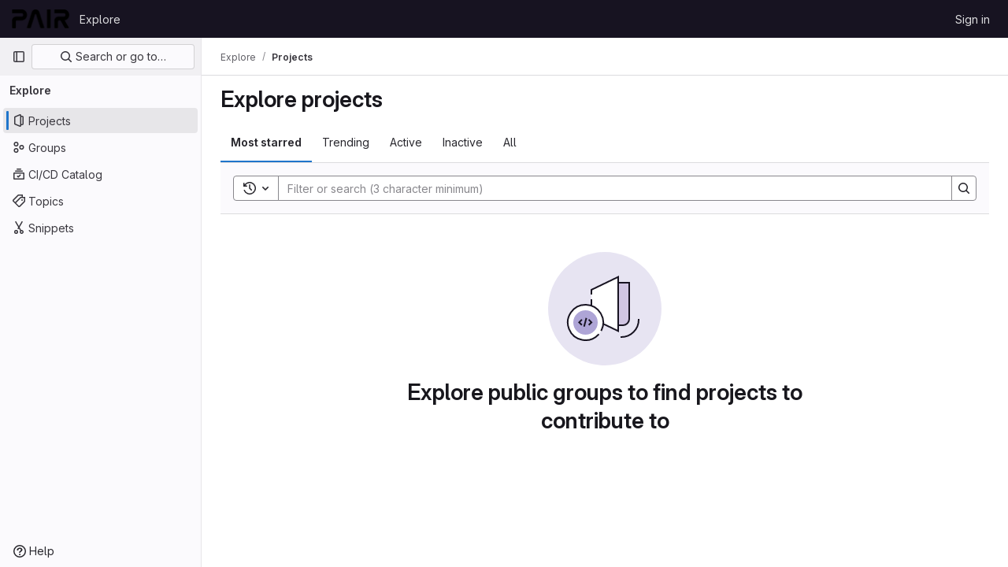

--- FILE ---
content_type: text/html; charset=utf-8
request_url: https://gitlab.pairmax.digital/explore?archived=true&sort=latest_activity_desc
body_size: 7099
content:
<!DOCTYPE html>
<html class="gl-light ui-neutral with-top-bar with-header " lang="en">
<head prefix="og: http://ogp.me/ns#">
<meta charset="utf-8">
<meta content="IE=edge" http-equiv="X-UA-Compatible">
<meta content="width=device-width, initial-scale=1" name="viewport">
<title>Explore projects · GitLab</title>
<script>
//<![CDATA[
window.gon={};gon.api_version="v4";gon.default_avatar_url="https://gitlab.pairmax.digital/assets/no_avatar-849f9c04a3a0d0cea2424ae97b27447dc64a7dbfae83c036c45b403392f0e8ba.png";gon.max_file_size=100;gon.asset_host=null;gon.webpack_public_path="/assets/webpack/";gon.relative_url_root="";gon.user_color_mode="gl-light";gon.user_color_scheme="white";gon.markdown_surround_selection=null;gon.markdown_automatic_lists=null;gon.markdown_maintain_indentation=null;gon.math_rendering_limits_enabled=true;gon.recaptcha_api_server_url="https://www.recaptcha.net/recaptcha/api.js";gon.recaptcha_sitekey=null;gon.gitlab_url="https://gitlab.pairmax.digital";gon.promo_url="https://about.gitlab.com";gon.forum_url="https://forum.gitlab.com";gon.docs_url="https://docs.gitlab.com";gon.revision="baccadafcda";gon.feature_category="groups_and_projects";gon.gitlab_logo="/assets/gitlab_logo-2957169c8ef64c58616a1ac3f4fc626e8a35ce4eb3ed31bb0d873712f2a041a0.png";gon.secure=true;gon.sprite_icons="/assets/icons-1c5c64be5cac11be3138737844272d2ed9228f75fd5b699f6b060bb1c8193ec5.svg";gon.sprite_file_icons="/assets/file_icons/file_icons-88a95467170997d6a4052c781684c8250847147987090747773c1ee27c513c5f.svg";gon.emoji_sprites_css_path="/assets/emoji_sprites-bd26211944b9d072037ec97cb138f1a52cd03ef185cd38b8d1fcc963245199a1.css";gon.emoji_backend_version=4;gon.gridstack_css_path="/assets/lazy_bundles/gridstack-f42069e5c7b1542688660592b48f2cbd86e26b77030efd195d124dbd8fe64434.css";gon.test_env=false;gon.disable_animations=false;gon.suggested_label_colors={"#cc338b":"Magenta-pink","#dc143c":"Crimson","#c21e56":"Rose red","#cd5b45":"Dark coral","#ed9121":"Carrot orange","#eee600":"Titanium yellow","#009966":"Green-cyan","#8fbc8f":"Dark sea green","#6699cc":"Blue-gray","#e6e6fa":"Lavender","#9400d3":"Dark violet","#330066":"Deep violet","#36454f":"Charcoal grey","#808080":"Gray"};gon.first_day_of_week=0;gon.time_display_relative=true;gon.time_display_format=0;gon.ee=false;gon.jh=false;gon.dot_com=false;gon.uf_error_prefix="UF";gon.pat_prefix="glpat-";gon.keyboard_shortcuts_enabled=true;gon.diagramsnet_url="https://embed.diagrams.net";gon.features={"uiForOrganizations":false,"organizationSwitching":false,"findAndReplace":false,"removeMonitorMetrics":true,"workItemViewForIssues":true,"mergeRequestDashboard":true,"newProjectCreationForm":false,"workItemsClientSideBoards":false,"glqlWorkItems":false};
//]]>
</script>




<link href="https://gitlab.pairmax.digital/explore/projects" rel="canonical">


<link rel="stylesheet" href="/assets/application-b130d8c04fb4a821fdf7681d06c912d3533eab58b969495783f3ede8530afd04.css" />
<link rel="stylesheet" href="/assets/page_bundles/projects-16edafda8e98e20efce434e9cfbdade2d3a8fe5985cde756e285ae83598314d7.css" /><link rel="stylesheet" href="/assets/page_bundles/commit_description-1e2cba4dda3c7b30dd84924809020c569f1308dea51520fe1dd5d4ce31403195.css" /><link rel="stylesheet" href="/assets/page_bundles/work_items-e215c820c2fcf217c48993a02970cc9b73615b383b1759ea74d18973181a4120.css" /><link rel="stylesheet" href="/assets/page_bundles/notes_shared-a4a075916eb03f69149eba8eaf8b8060cdc5a133c37fa9d2aa61ea06604e1104.css" />
<link rel="stylesheet" href="/assets/application_utilities-f77f86f78d4146d4c2c821bc481cee77b897df284886ad189d8dcb1234cb9651.css" />
<link rel="stylesheet" href="/assets/tailwind-b3cbe9cf8a81f94dd1c4c15ae143355d3920092373b785443986f591e4f41685.css" />


<link rel="stylesheet" href="/assets/fonts-fae5d3f79948bd85f18b6513a025f863b19636e85b09a1492907eb4b1bb0557b.css" />
<link rel="stylesheet" href="/assets/highlight/themes/white-7e9780941c55edee1d48480ca33f24b1c095e16e92a50641984a6aad5dba580d.css" />

<script src="/assets/webpack/runtime.54704b73.bundle.js" defer="defer"></script>
<script src="/assets/webpack/main.9f0e7571.chunk.js" defer="defer"></script>
<script src="/assets/webpack/tracker.1a730f78.chunk.js" defer="defer"></script>
<script>
//<![CDATA[
window.snowplowOptions = {"namespace":"gl","hostname":"gitlab.pairmax.digital:443","postPath":"/-/collect_events","forceSecureTracker":true,"appId":"gitlab_sm"}

gl = window.gl || {};
gl.snowplowStandardContext = {"schema":"iglu:com.gitlab/gitlab_standard/jsonschema/1-1-7","data":{"environment":"self-managed","source":"gitlab-rails","correlation_id":"01KFK4VQ8K58NQAW7BS7H63H74","plan":"free","extra":{},"user_id":null,"global_user_id":null,"user_type":null,"is_gitlab_team_member":null,"namespace_id":null,"ultimate_parent_namespace_id":null,"project_id":null,"feature_enabled_by_namespace_ids":null,"realm":null,"instance_id":null,"unique_instance_id":"41abec5b-3428-5c4b-8055-c24e916b1d69","host_name":"gitlab.pairmax.digital","instance_version":"18.2.1","context_generated_at":"2026-01-22T15:23:41.248Z"}}
gl.snowplowPseudonymizedPageUrl = "https://gitlab.pairmax.digital/explore/projects?archived=masked_archived\u0026sort=masked_sort";
gl.maskedDefaultReferrerUrl = null;
gl.ga4MeasurementId = 'G-ENFH3X7M5Y';
gl.duoEvents = [];
gl.onlySendDuoEvents = false;


//]]>
</script>
<link rel="preload" href="/assets/application_utilities-f77f86f78d4146d4c2c821bc481cee77b897df284886ad189d8dcb1234cb9651.css" as="style" type="text/css">
<link rel="preload" href="/assets/application-b130d8c04fb4a821fdf7681d06c912d3533eab58b969495783f3ede8530afd04.css" as="style" type="text/css">
<link rel="preload" href="/assets/highlight/themes/white-7e9780941c55edee1d48480ca33f24b1c095e16e92a50641984a6aad5dba580d.css" as="style" type="text/css">




<script src="/assets/webpack/commons-pages.groups.new-pages.import.gitlab_projects.new-pages.import.manifest.new-pages.projects.n-44c6c18e.6104fdcb.chunk.js" defer="defer"></script>
<script src="/assets/webpack/commons-pages.search.show-super_sidebar.7865f6cb.chunk.js" defer="defer"></script>
<script src="/assets/webpack/super_sidebar.eaaac00f.chunk.js" defer="defer"></script>
<script src="/assets/webpack/commons-pages.admin.abuse_reports-pages.admin.abuse_reports.show-pages.admin.groups.index-pages.admi-b1416d8d.a556bf20.chunk.js" defer="defer"></script>
<script src="/assets/webpack/commons-pages.admin.groups.index-pages.admin.projects.index-pages.dashboard.groups.index-pages.dashb-d18d9104.d6aae394.chunk.js" defer="defer"></script>
<script src="/assets/webpack/pages.explore.projects.eb766e4f.chunk.js" defer="defer"></script>

<meta content="object" property="og:type">
<meta content="GitLab" property="og:site_name">
<meta content="Explore projects · GitLab" property="og:title">
<meta content="GitLab Community Edition" property="og:description">
<meta content="https://gitlab.pairmax.digital/assets/twitter_card-570ddb06edf56a2312253c5872489847a0f385112ddbcd71ccfa1570febab5d2.jpg" property="og:image">
<meta content="64" property="og:image:width">
<meta content="64" property="og:image:height">
<meta content="https://gitlab.pairmax.digital/explore?archived=true&amp;sort=latest_activity_desc" property="og:url">
<meta content="summary" property="twitter:card">
<meta content="Explore projects · GitLab" property="twitter:title">
<meta content="GitLab Community Edition" property="twitter:description">
<meta content="https://gitlab.pairmax.digital/assets/twitter_card-570ddb06edf56a2312253c5872489847a0f385112ddbcd71ccfa1570febab5d2.jpg" property="twitter:image">

<meta name="csrf-param" content="authenticity_token" />
<meta name="csrf-token" content="LgTItFp0ejiN8H21HutUVvkv_UcOYs3JTA_q0nYvdwKItLLe0vEHWnamYj2qRE8jRFvmhgjmvKl8YKG40lRhFw" />
<meta name="csp-nonce" />
<meta name="action-cable-url" content="/-/cable" />
<link href="/-/manifest.json" rel="manifest">
<link rel="icon" type="image/png" href="/assets/favicon-72a2cad5025aa931d6ea56c3201d1f18e68a8cd39788c7c80d5b2b82aa5143ef.png" id="favicon" data-original-href="/assets/favicon-72a2cad5025aa931d6ea56c3201d1f18e68a8cd39788c7c80d5b2b82aa5143ef.png" />
<link rel="apple-touch-icon" type="image/x-icon" href="/assets/apple-touch-icon-b049d4bc0dd9626f31db825d61880737befc7835982586d015bded10b4435460.png" />
<link href="/search/opensearch.xml" rel="search" title="Search GitLab" type="application/opensearchdescription+xml">




<meta content="GitLab Community Edition" name="description">
<meta content="#ececef" name="theme-color">
</head>

<body class="tab-width-8 gl-browser-chrome gl-platform-mac body-fixed-scrollbar" data-page="explore:projects:index">
<div id="js-tooltips-container"></div>
<div id="js-drawer-container"></div>

<script>
//<![CDATA[
gl = window.gl || {};
gl.client = {"isChrome":true,"isMac":true};


//]]>
</script>


<header class="header-logged-out" data-testid="navbar">
<a class="gl-sr-only gl-accessibility" href="#content-body">Skip to content</a>
<div class="container-fluid">
<nav aria-label="Explore GitLab" class="header-logged-out-nav gl-flex gl-gap-3 gl-justify-between">
<div class="gl-flex gl-items-center gl-gap-1">
<span class="gl-sr-only">GitLab</span>
<a title="Homepage" id="logo" class="header-logged-out-logo has-tooltip" aria-label="Homepage" data-track-label="main_navigation" data-track-action="click_gitlab_logo_link" data-track-property="navigation_top" href="/"><img class="brand-header-logo lazy" alt="" data-src="/uploads/-/system/appearance/header_logo/1/pairmax-logo-black.png" src="[data-uri]" />
</a></div>
<ul class="gl-list-none gl-p-0 gl-m-0 gl-flex gl-gap-3 gl-items-center gl-grow">
<li class="header-logged-out-nav-item">
<a class="" href="/explore">Explore</a>
</li>
</ul>
<ul class="gl-list-none gl-p-0 gl-m-0 gl-flex gl-gap-3 gl-items-center gl-justify-end">
<li class="header-logged-out-nav-item">
<a href="/users/sign_in?redirect_to_referer=yes">Sign in</a>
</li>
</ul>
</nav>
</div>
</header>

<div class="layout-page page-with-super-sidebar">
<aside class="js-super-sidebar super-sidebar super-sidebar-loading" data-command-palette="{}" data-force-desktop-expanded-sidebar="" data-is-saas="false" data-root-path="/" data-sidebar="{&quot;is_logged_in&quot;:false,&quot;compare_plans_url&quot;:&quot;https://about.gitlab.com/pricing&quot;,&quot;context_switcher_links&quot;:[{&quot;title&quot;:&quot;Explore&quot;,&quot;link&quot;:&quot;/explore&quot;,&quot;icon&quot;:&quot;compass&quot;}],&quot;current_menu_items&quot;:[{&quot;id&quot;:&quot;projects_menu&quot;,&quot;title&quot;:&quot;Projects&quot;,&quot;icon&quot;:&quot;project&quot;,&quot;avatar_shape&quot;:&quot;rect&quot;,&quot;link&quot;:&quot;/explore/projects/starred&quot;,&quot;is_active&quot;:true,&quot;items&quot;:[],&quot;separated&quot;:false},{&quot;id&quot;:&quot;groups_menu&quot;,&quot;title&quot;:&quot;Groups&quot;,&quot;icon&quot;:&quot;group&quot;,&quot;avatar_shape&quot;:&quot;rect&quot;,&quot;link&quot;:&quot;/explore/groups&quot;,&quot;is_active&quot;:false,&quot;items&quot;:[],&quot;separated&quot;:false},{&quot;id&quot;:&quot;catalog_menu&quot;,&quot;title&quot;:&quot;CI/CD Catalog&quot;,&quot;icon&quot;:&quot;catalog-checkmark&quot;,&quot;avatar_shape&quot;:&quot;rect&quot;,&quot;link&quot;:&quot;/explore/catalog&quot;,&quot;is_active&quot;:false,&quot;items&quot;:[],&quot;separated&quot;:false},{&quot;id&quot;:&quot;topics_menu&quot;,&quot;title&quot;:&quot;Topics&quot;,&quot;icon&quot;:&quot;labels&quot;,&quot;avatar_shape&quot;:&quot;rect&quot;,&quot;link&quot;:&quot;/explore/projects/topics&quot;,&quot;is_active&quot;:false,&quot;items&quot;:[],&quot;separated&quot;:false},{&quot;id&quot;:&quot;snippets_menu&quot;,&quot;title&quot;:&quot;Snippets&quot;,&quot;icon&quot;:&quot;snippet&quot;,&quot;avatar_shape&quot;:&quot;rect&quot;,&quot;link&quot;:&quot;/explore/snippets&quot;,&quot;is_active&quot;:false,&quot;items&quot;:[],&quot;separated&quot;:false}],&quot;current_context_header&quot;:&quot;Explore&quot;,&quot;support_path&quot;:&quot;https://about.gitlab.com/get-help/&quot;,&quot;docs_path&quot;:&quot;/help/docs&quot;,&quot;display_whats_new&quot;:false,&quot;show_version_check&quot;:null,&quot;search&quot;:{&quot;search_path&quot;:&quot;/search&quot;,&quot;issues_path&quot;:&quot;/dashboard/issues&quot;,&quot;mr_path&quot;:&quot;/dashboard/merge_requests&quot;,&quot;autocomplete_path&quot;:&quot;/search/autocomplete&quot;,&quot;settings_path&quot;:&quot;/search/settings&quot;,&quot;search_context&quot;:{&quot;for_snippets&quot;:null}},&quot;panel_type&quot;:&quot;explore&quot;,&quot;shortcut_links&quot;:[{&quot;title&quot;:&quot;Snippets&quot;,&quot;href&quot;:&quot;/explore/snippets&quot;,&quot;css_class&quot;:&quot;dashboard-shortcuts-snippets&quot;},{&quot;title&quot;:&quot;Groups&quot;,&quot;href&quot;:&quot;/explore/groups&quot;,&quot;css_class&quot;:&quot;dashboard-shortcuts-groups&quot;},{&quot;title&quot;:&quot;Projects&quot;,&quot;href&quot;:&quot;/explore/projects/starred&quot;,&quot;css_class&quot;:&quot;dashboard-shortcuts-projects&quot;}],&quot;terms&quot;:null}"></aside>


<div class="content-wrapper">
<div class="broadcast-wrapper">



</div>
<div class="alert-wrapper alert-wrapper-top-space gl-flex gl-flex-col gl-gap-3 container-fluid container-limited">























</div>
<div class="top-bar-fixed container-fluid" data-testid="top-bar">
<div class="top-bar-container gl-flex gl-items-center gl-gap-2">
<div class="gl-grow gl-basis-0 gl-flex gl-items-center gl-justify-start gl-gap-3">
<button class="gl-button btn btn-icon btn-md btn-default btn-default-tertiary js-super-sidebar-toggle-expand super-sidebar-toggle -gl-ml-3" aria-controls="super-sidebar" aria-expanded="false" aria-label="Primary navigation sidebar" type="button"><svg class="s16 gl-icon gl-button-icon " data-testid="sidebar-icon"><use href="/assets/icons-1c5c64be5cac11be3138737844272d2ed9228f75fd5b699f6b060bb1c8193ec5.svg#sidebar"></use></svg>

</button>
<script type="application/ld+json">
{"@context":"https://schema.org","@type":"BreadcrumbList","itemListElement":[{"@type":"ListItem","position":1,"name":"Explore","item":"https://gitlab.pairmax.digital/explore"},{"@type":"ListItem","position":2,"name":"Projects","item":"https://gitlab.pairmax.digital/explore?archived=true\u0026sort=latest_activity_desc"}]}


</script>
<div data-testid="breadcrumb-links" id="js-vue-page-breadcrumbs-wrapper">
<div data-breadcrumbs-json="[{&quot;text&quot;:&quot;Explore&quot;,&quot;href&quot;:&quot;/explore&quot;,&quot;avatarPath&quot;:null},{&quot;text&quot;:&quot;Projects&quot;,&quot;href&quot;:&quot;/explore?archived=true\u0026sort=latest_activity_desc&quot;,&quot;avatarPath&quot;:null}]" id="js-vue-page-breadcrumbs"></div>
<div id="js-injected-page-breadcrumbs"></div>
<div id="js-page-breadcrumbs-extra"></div>
</div>


</div>
</div>
</div>

<div class="container-fluid container-limited ">
<main class="content" id="content-body">
<div class="flash-container flash-container-page sticky" data-testid="flash-container">
<div id="js-global-alerts"></div>
</div>





<div class="page-title-holder gl-flex gl-items-center" data-testid="explore-projects-title">
<h1 class="page-title gl-text-size-h-display">Explore projects</h1>
<div class="page-title-controls">
</div>
</div>

<div class="gl-flex">
<ul class="gl-flex gl-grow gl-border-none nav gl-tabs-nav" role="tablist"><li role="presentation" class="nav-item"><a data-event-tracking="click_tab_projects_explore" data-event-label="Most starred" role="tab" class="nav-link gl-tab-nav-item active gl-tab-nav-item-active" href="/explore/projects/starred">Most starred</a></li>
<li role="presentation" class="nav-item"><a data-event-tracking="click_tab_projects_explore" data-event-label="Trending" role="tab" class="nav-link gl-tab-nav-item" href="/explore/projects/trending">Trending</a></li>
<li role="presentation" class="nav-item"><a data-event-tracking="click_tab_projects_explore" data-event-label="Active" role="tab" class="nav-link gl-tab-nav-item" href="/explore/projects">Active</a></li>
<li role="presentation" class="nav-item"><a data-event-tracking="click_tab_projects_explore" data-event-label="Inactive" role="tab" class="nav-link gl-tab-nav-item" href="/explore/projects?archived=only">Inactive</a></li>
<li role="presentation" class="nav-item"><a data-event-tracking="click_tab_projects_explore" data-event-label="All" role="tab" class="nav-link gl-tab-nav-item" href="/explore/projects?archived=true">All</a></li>
</ul></div>
<div class="gl-py-5 gl-border-t gl-border-b" data-app-data="{&quot;initial_sort&quot;:&quot;latest_activity_desc&quot;,&quot;programming_languages&quot;:[{&quot;id&quot;:31,&quot;name&quot;:&quot;Awk&quot;,&quot;color&quot;:&quot;#c30e9b&quot;,&quot;created_at&quot;:&quot;2025-05-03T17:23:06.979Z&quot;},{&quot;id&quot;:7,&quot;name&quot;:&quot;Batchfile&quot;,&quot;color&quot;:&quot;#C1F12E&quot;,&quot;created_at&quot;:&quot;2023-12-06T17:21:28.470Z&quot;},{&quot;id&quot;:9,&quot;name&quot;:&quot;Blade&quot;,&quot;color&quot;:&quot;#f7523f&quot;,&quot;created_at&quot;:&quot;2023-12-11T14:09:03.904Z&quot;},{&quot;id&quot;:27,&quot;name&quot;:&quot;C++&quot;,&quot;color&quot;:&quot;#f34b7d&quot;,&quot;created_at&quot;:&quot;2025-02-20T07:13:46.553Z&quot;},{&quot;id&quot;:2,&quot;name&quot;:&quot;CSS&quot;,&quot;color&quot;:&quot;#563d7c&quot;,&quot;created_at&quot;:&quot;2023-11-18T21:58:29.488Z&quot;},{&quot;id&quot;:26,&quot;name&quot;:&quot;Dart&quot;,&quot;color&quot;:&quot;#00B4AB&quot;,&quot;created_at&quot;:&quot;2025-02-20T07:13:46.546Z&quot;},{&quot;id&quot;:13,&quot;name&quot;:&quot;Dockerfile&quot;,&quot;color&quot;:&quot;#384d54&quot;,&quot;created_at&quot;:&quot;2024-04-12T10:32:04.190Z&quot;},{&quot;id&quot;:21,&quot;name&quot;:&quot;HCL&quot;,&quot;color&quot;:&quot;#844FBA&quot;,&quot;created_at&quot;:&quot;2024-06-19T17:25:09.968Z&quot;},{&quot;id&quot;:4,&quot;name&quot;:&quot;HTML&quot;,&quot;color&quot;:&quot;#e34c26&quot;,&quot;created_at&quot;:&quot;2023-11-18T21:58:29.516Z&quot;},{&quot;id&quot;:11,&quot;name&quot;:&quot;Hack&quot;,&quot;color&quot;:&quot;#878787&quot;,&quot;created_at&quot;:&quot;2024-02-07T07:08:09.360Z&quot;},{&quot;id&quot;:25,&quot;name&quot;:&quot;Java&quot;,&quot;color&quot;:&quot;#b07219&quot;,&quot;created_at&quot;:&quot;2024-12-11T15:26:08.737Z&quot;},{&quot;id&quot;:3,&quot;name&quot;:&quot;JavaScript&quot;,&quot;color&quot;:&quot;#f1e05a&quot;,&quot;created_at&quot;:&quot;2023-11-18T21:58:29.509Z&quot;},{&quot;id&quot;:18,&quot;name&quot;:&quot;Jinja&quot;,&quot;color&quot;:&quot;#a52a22&quot;,&quot;created_at&quot;:&quot;2024-05-31T11:56:37.046Z&quot;},{&quot;id&quot;:16,&quot;name&quot;:&quot;Makefile&quot;,&quot;color&quot;:&quot;#427819&quot;,&quot;created_at&quot;:&quot;2024-04-15T11:20:57.280Z&quot;},{&quot;id&quot;:19,&quot;name&quot;:&quot;Mustache&quot;,&quot;color&quot;:&quot;#724b3b&quot;,&quot;created_at&quot;:&quot;2024-06-11T16:48:11.955Z&quot;},{&quot;id&quot;:1,&quot;name&quot;:&quot;PHP&quot;,&quot;color&quot;:&quot;#4F5D95&quot;,&quot;created_at&quot;:&quot;2023-11-18T21:58:29.482Z&quot;},{&quot;id&quot;:10,&quot;name&quot;:&quot;Pug&quot;,&quot;color&quot;:&quot;#a86454&quot;,&quot;created_at&quot;:&quot;2023-12-13T08:51:17.471Z&quot;},{&quot;id&quot;:33,&quot;name&quot;:&quot;Python&quot;,&quot;color&quot;:&quot;#3572A5&quot;,&quot;created_at&quot;:&quot;2025-05-17T17:59:34.210Z&quot;},{&quot;id&quot;:5,&quot;name&quot;:&quot;SCSS&quot;,&quot;color&quot;:&quot;#c6538c&quot;,&quot;created_at&quot;:&quot;2023-12-06T17:21:28.460Z&quot;},{&quot;id&quot;:12,&quot;name&quot;:&quot;Shell&quot;,&quot;color&quot;:&quot;#89e051&quot;,&quot;created_at&quot;:&quot;2024-04-12T10:32:04.173Z&quot;},{&quot;id&quot;:20,&quot;name&quot;:&quot;Smarty&quot;,&quot;color&quot;:&quot;#f0c040&quot;,&quot;created_at&quot;:&quot;2024-06-19T17:25:09.959Z&quot;},{&quot;id&quot;:8,&quot;name&quot;:&quot;TSX&quot;,&quot;color&quot;:&quot;#3178c6&quot;,&quot;created_at&quot;:&quot;2023-12-11T14:09:03.888Z&quot;},{&quot;id&quot;:14,&quot;name&quot;:&quot;Twig&quot;,&quot;color&quot;:&quot;#c1d026&quot;,&quot;created_at&quot;:&quot;2024-04-12T10:32:04.253Z&quot;},{&quot;id&quot;:15,&quot;name&quot;:&quot;TypeScript&quot;,&quot;color&quot;:&quot;#3178c6&quot;,&quot;created_at&quot;:&quot;2024-04-15T06:48:17.251Z&quot;},{&quot;id&quot;:23,&quot;name&quot;:&quot;Vue&quot;,&quot;color&quot;:&quot;#41b883&quot;,&quot;created_at&quot;:&quot;2024-09-22T11:28:42.332Z&quot;}],&quot;paths_to_exclude_sort_on&quot;:[&quot;/explore/projects/starred&quot;,&quot;/explore&quot;]}" id="js-projects-filtered-search-and-sort">
<div class="gl-h-7"></div>
</div>

<div class="js-projects-list-holder" data-testid="projects-list">
<div class="nothing-here-block">
<section class="gl-flex gl-empty-state gl-text-center gl-flex-col">
<div class="gl-max-w-full">
<img alt="" class="gl-dark-invert-keep-hue" src="/assets/illustrations/empty-state/empty-projects-md-37ca8dc8abe738fc1b534aa4c8978d500e7f5ee43de607299027a6628aa05c8e.svg" />
</div>
<div class="gl-empty-state-content gl-mx-auto gl-my-0 gl-m-auto gl-p-5">
<h1 class="gl-text-size-h-display gl-leading-36 gl-mt-0 gl-mb-0 h4">
Explore public groups to find projects to contribute to
</h1>
</div>
</section>

</div>

</div>



</main>
</div>


</div>
</div>


<script>
//<![CDATA[
if ('loading' in HTMLImageElement.prototype) {
  document.querySelectorAll('img.lazy').forEach(img => {
    img.loading = 'lazy';
    let imgUrl = img.dataset.src;
    // Only adding width + height for avatars for now
    if (imgUrl.indexOf('/avatar/') > -1 && imgUrl.indexOf('?') === -1) {
      const targetWidth = img.getAttribute('width') || img.width;
      imgUrl += `?width=${targetWidth}`;
    }
    img.src = imgUrl;
    img.removeAttribute('data-src');
    img.classList.remove('lazy');
    img.classList.add('js-lazy-loaded');
    img.dataset.testid = 'js-lazy-loaded-content';
  });
}

//]]>
</script>
<script>
//<![CDATA[
gl = window.gl || {};
gl.experiments = {};


//]]>
</script>

</body>
</html>



--- FILE ---
content_type: text/javascript; charset=utf-8
request_url: https://gitlab.pairmax.digital/assets/webpack/vendors-global_search_modal.7a6fb253.chunk.js
body_size: 7777
content:
(this.webpackJsonp=this.webpackJsonp||[]).push([[849],{"/CIc":function(e,t,r){"use strict";r.d(t,"a",(function(){return u})),r.d(t,"b",(function(){return l})),r.d(t,"c",(function(){return a})),r.d(t,"d",(function(){return o})),r.d(t,"e",(function(){return s}));const n=(e,t)=>Number(e)+Number(t),i=function(){for(var e=arguments.length,t=new Array(e),r=0;r<e;r++)t[r]=arguments[r];return t.reduce(n)},u=function(){return i(...arguments)/arguments.length};function o(e,t){const r=(e%t+t)%t;return 0===r?0:r}const l=function(e){let t=arguments.length>1&&void 0!==arguments[1]?arguments[1]:2;const r=[NaN,1/0,-1/0],n=Number(e);if(r.includes(n)||r.includes(Number(t)))return n.toString();const i={"-24":"y","-21":"z","-18":"a","-15":"f","-12":"p","-9":"n","-6":"μ","-3":"m",0:"",3:"k",6:"M",9:"G",12:"T",15:"P",18:"E",21:"Z",24:"Y"},u=n.toExponential(t),o=u.split("e").map(Number)[1]||0;if(o<-24||o>24)return u;const l=3*Math.floor(o/3),a=(u/10**l).toFixed(t).replace(/\.([1-9]*)0+$/,(e,t)=>t?"."+t:"");return`${a}${i[l]}`},a=function(e){let t=arguments.length>1&&void 0!==arguments[1]?arguments[1]:{},r=arguments.length>2&&void 0!==arguments[2]?arguments[2]:void 0;return Number.isNaN(Number(e))?e:new Intl.NumberFormat(r,t).format(e)},s=function(e){let t=arguments.length>1&&void 0!==arguments[1]?arguments[1]:NaN;const r=parseFloat(e);return Number.isNaN(r)?t:r}},"19QD":function(e,t,r){var n=r("Ms17"),i=r("etTJ"),u=r("UfSc");e.exports=function(e){return function(t,r,o){return o&&"number"!=typeof o&&i(t,r,o)&&(r=o=void 0),t=u(t),void 0===r?(r=t,t=0):r=u(r),o=void 0===o?t<r?1:-1:u(o),n(t,r,o,e)}}},"4+8U":function(e,t,r){"use strict";r.d(t,"a",(function(){return s}));var n=r("j5yP"),i=r.n(n),u=r("Qog8"),o=r("Pyw5");const l=[65,100,85];const a={name:"GlSkeletonLoader",functional:!0,props:{width:{type:Number,default:null,required:!1},height:{type:Number,default:null,required:!1},preserveAspectRatio:{type:String,default:"xMidYMid meet",required:!1},baseUrl:{type:String,default:"",required:!1},uniqueKey:{type:String,default:()=>Object(u.l)(),required:!1},lines:{type:Number,default:3,required:!1},equalWidthLines:{type:Boolean,default:!1,required:!1}},render(e,t){let{props:r,slots:n}=t;const u=()=>n().default,o=(e,t)=>null!==r[e]?r[e]:t,a=()=>u()?o("width",400):o("width",235),s=()=>u()?o("height",130):o("height",10*r.lines+4*(r.lines-1)),c=e=>r.equalWidthLines?"100%":l[e%l.length]+"%",h=window.matchMedia("(prefers-reduced-motion: reduce)").matches,d=e("svg",{class:{"gl-skeleton-loader":!0,"gl-w-full gl-h-full":!u()},attrs:{viewBox:`0 0 ${a()} ${s()}`,version:"1.1",preserveAspectRatio:r.preserveAspectRatio}},[e("title",{},["Loading"]),e("rect",{attrs:{"clip-path":`url(${r.baseUrl}#${r.uniqueKey}-idClip)`,x:0,y:0,width:a(),height:s(),...h?{class:"gl-skeleton-loader-fill-background-color"}:{fill:`url(${r.baseUrl}#${r.uniqueKey}-idGradient)`}}}),e("defs",{},[e("clipPath",{attrs:{id:r.uniqueKey+"-idClip"}},u()?n().default:i()(r.lines).map(t=>e("rect",{key:t,attrs:{y:10*t+4*t,width:c(t),height:10,rx:4}}))),!h&&e("linearGradient",{attrs:{id:r.uniqueKey+"-idGradient"}},[e("stop",{class:"background-stop",attrs:{offset:"0%"}},[e("animate",{attrs:{attributeName:"offset",values:"-2; 1",dur:"1s",repeatCount:"indefinite"}})]),e("stop",{class:"shimmer-stop",attrs:{offset:"50%"}},[e("animate",{attrs:{attributeName:"offset",values:"-1.5; 1.5",dur:"1s",repeatCount:"indefinite"}})]),e("stop",{class:"background-stop",attrs:{offset:"100%"}},[e("animate",{attrs:{attributeName:"offset",values:"-1; 2",dur:"1s",repeatCount:"indefinite"}})])])])]);return u()?d:e("div",{class:"gl-skeleton-loader-default-container gl-max-w-full",style:{width:null!==r.width?r.width+"px":null,height:null!==r.height?r.height+"px":null}},[d])}},s=r.n(o)()({},void 0,a,void 0,void 0,void 0,!1,void 0,void 0,void 0)},"7Gq8":function(e,t,r){var n=r("BZxG");e.exports=function(e,t,r){for(var i=-1,u=e.criteria,o=t.criteria,l=u.length,a=r.length;++i<l;){var s=n(u[i],o[i]);if(s)return i>=a?s:s*("desc"==r[i]?-1:1)}return e.index-t.index}},"95R8":function(e,t,r){var n=r("90g9"),i=r("aEqC"),u=r("nHTl"),o=r("QwWC"),l=r("uHqx"),a=r("wJPF"),s=r("7Gq8"),c=r("uYOL"),h=r("P/Kr");e.exports=function(e,t,r){t=t.length?n(t,(function(e){return h(e)?function(t){return i(t,1===e.length?e[0]:e)}:e})):[c];var d=-1;t=n(t,a(u));var f=o(e,(function(e,r,i){return{criteria:n(t,(function(t){return t(e)})),index:++d,value:e}}));return l(f,(function(e,t){return s(e,t,r)}))}},AUvv:function(e,t){(function(){var e,r,n,i,u,o,l,a,s,c,h,d,f,p,v,m;t.score=function(e,t,n){var i,o,l;return i=n.preparedQuery,n.allowErrors||u(e,i.core_lw,i.core_up)?(l=e.toLowerCase(),o=r(e,l,i),Math.ceil(o)):0},t.isMatch=u=function(e,t,r){var n,i,u,o,l,a,s;if(u=e.length,o=t.length,!u||o>u)return!1;for(n=-1,i=-1;++i<o;){for(l=t.charCodeAt(i),a=r.charCodeAt(i);++n<u&&(s=e.charCodeAt(n))!==l&&s!==a;);if(n===u)return!1}return!0},t.computeScore=r=function(e,t,r){var n,i,u,o,l,p,v,g,y,b,w,x,q,S,C,$,A,V,k,E,N,W,M,B;if(C=r.query,$=r.query_lw,b=e.length,q=C.length,i=(n=s(e,t,C,$)).score,n.count===q)return d(q,b,i,n.pos);if((S=t.indexOf($))>-1)return f(e,t,C,$,S,q,b);for(E=new Array(q),l=new Array(q),B=m(q,b),x=w=Math.ceil(.75*q)+5,v=!0,y=-1;++y<q;)E[y]=0,l[y]=0;for(g=-1;++g<b;)if(!(W=t[g]).charCodeAt(0)in r.charCodes){if(v){for(y=-1;++y<q;)l[y]=0;v=!1}}else for(V=0,k=0,o=0,A=!0,v=!0,y=-1;++y<q;){if((N=E[y])>V&&(V=N),p=0,$[y]===W)if(M=a(g,e,t),p=o>0?o:h(e,t,C,$,g,y,M),(u=k+c(g,y,M,i,p))>V)V=u,x=w;else{if(A&&--x<=0)return Math.max(V,E[q-1])*B;A=!1}k=N,o=l[y],l[y]=p,E[y]=V}return(V=E[q-1])*B},t.isWordStart=a=function(e,t,r){var n,i;return 0===e||(n=t[e],i=t[e-1],o(i)||n!==r[e]&&i===r[e-1])},t.isWordEnd=l=function(e,t,r,n){var i,u;return e===n-1||(i=t[e],u=t[e+1],o(u)||i===r[e]&&u!==r[e+1])},o=function(e){return" "===e||"."===e||"-"===e||"_"===e||"/"===e||"\\"===e},v=function(e){var t;return e<20?100+(t=20-e)*t:Math.max(120-e,0)},t.scoreSize=m=function(e,t){return 150/(150+Math.abs(t-e))},d=function(e,t,r,n){return 2*e*(150*r+v(n))*m(e,t)},t.scorePattern=p=function(e,t,r,n,i){var u,o;return o=e,u=6,r===e&&(u+=2),n&&(u+=3),i&&(u+=1),e===t&&(n&&(o+=r===t?2:1),i&&(u+=1)),r+o*(o+u)},t.scoreCharacter=c=function(e,t,r,n,i){var u;return u=v(e),r?u+150*((n>i?n:i)+10):u+150*i},t.scoreConsecutives=h=function(e,t,r,n,i,u,o){var a,s,c,h,d,f,v;for(a=(c=(s=e.length)-i)<(d=(h=r.length)-u)?c:d,f=0,v=0,r[u]===e[i]&&f++;++v<a&&n[++u]===t[++i];)r[u]===e[i]&&f++;return v<a&&i--,1===v?1+2*f:p(v,h,f,o,l(i,e,t,s))},t.scoreExactMatch=f=function(e,t,r,n,i,u,o){var s,c,h,f,v;for((v=a(i,e,t))||(h=t.indexOf(n,i+1))>-1&&(v=a(h,e,t))&&(i=h),c=-1,f=0;++c<u;)r[i+c]===e[c]&&f++;return s=l(i+u-1,e,t,o),d(u,o,p(u,u,f,v,s),i)},n=new(e=function(e,t,r){this.score=e,this.pos=t,this.count=r})(0,.1,0),t.scoreAcronyms=s=function(t,r,u,l){var s,c,h,d,f,v,m,g,y,b,w;if(f=t.length,v=u.length,!(f>1&&v>1))return n;for(s=0,b=0,w=0,g=0,h=-1,d=-1;++d<v;){if(m=l[d],o(m)){if((h=r.indexOf(m,h+1))>-1){b++;continue}break}for(;++h<f;)if(m===r[h]&&a(h,t,r)){u[d]===t[h]&&g++,w+=h,s++;break}if(h===f)break}return s<2?n:(c=s===v&&i(t,r,u,s),y=p(s,v,g,!0,c),new e(y,w/s,s+b))},i=function(e,t,r,n){var i,u,o;if(i=0,(o=e.length)>12*r.length)return!1;for(u=-1;++u<o;)if(a(u,e,t)&&++i>n)return!1;return!0}}).call(this)},BZxG:function(e,t,r){var n=r("G1mR");e.exports=function(e,t){if(e!==t){var r=void 0!==e,i=null===e,u=e==e,o=n(e),l=void 0!==t,a=null===t,s=t==t,c=n(t);if(!a&&!c&&!o&&e>t||o&&l&&s&&!a&&!c||i&&l&&s||!r&&s||!u)return 1;if(!i&&!o&&!c&&e<t||c&&r&&u&&!i&&!o||a&&r&&u||!l&&u||!s)return-1}return 0}},GHFj:function(e,t,r){var n=r("95R8"),i=r("P/Kr");e.exports=function(e,t,r,u){return null==e?[]:(i(t)||(t=null==t?[]:[t]),i(r=u?void 0:r)||(r=null==r?[]:[r]),n(e,t,r))}},Ms17:function(e,t){var r=Math.ceil,n=Math.max;e.exports=function(e,t,i,u){for(var o=-1,l=n(r((t-e)/(i||1)),0),a=Array(l);l--;)a[u?l:++o]=e,e+=i;return a}},PrLL:function(e,t,r){"use strict";r.d(t,"a",(function(){return w}));var n=r("XCkn"),i=r.n(n),u=r("o4PY"),o=r.n(u),l=r("6hmS"),a=r.n(l),s=r("NDsS"),c=r.n(s),h=r("rhmX"),d=r.n(h),f=r("/CIc"),p=r("Qog8"),v=r("oTzT"),m=r("XBTk"),g=r("Pyw5");const y=["text","password","email","number","url","tel","search","range","color","date","time","datetime","datetime-local","month","week"];const b={name:"GlFormInput",model:{prop:"value",event:"input"},props:{value:{type:[Number,String],required:!1,default:""},type:{type:String,required:!1,default:"text",validator:e=>y.includes(e)},width:{type:[String,Object],required:!1,default:null,validator:e=>(i()(e)?Object.values(e):[e]).every(e=>Object.values(m.A).includes(e))},id:{type:String,required:!1,default:void 0},autofocus:{type:Boolean,required:!1,default:!1},disabled:{type:Boolean,required:!1,default:!1},form:{type:String,required:!1,default:void 0},name:{type:String,required:!1,default:void 0},required:{type:Boolean,required:!1,default:!1},state:{type:Boolean,required:!1,default:null},placeholder:{type:String,required:!1,default:void 0},ariaInvalid:{type:[Boolean,String],required:!1,default:!1},autocomplete:{type:String,required:!1,default:void 0},debounce:{type:[Number,String],required:!1,default:void 0},formatter:{type:Function,required:!1,default:void 0},lazy:{type:Boolean,required:!1,default:!1},lazyFormatter:{type:Boolean,required:!1,default:!1},number:{type:Boolean,required:!1,default:!1},plaintext:{type:Boolean,required:!1,default:!1},readonly:{type:Boolean,required:!1,default:!1},trim:{type:Boolean,required:!1,default:!1},list:{type:String,required:!1,default:void 0},max:{type:[Number,String],required:!1,default:void 0},min:{type:[Number,String],required:!1,default:void 0},step:{type:[Number,String],required:!1,default:void 0}},data(){return{localValue:d()(this.value),vModelValue:this.modifyValue(this.value),localId:null}},computed:{computedId(){return this.id||this.localId},localType(){const{type:e}=this;return y.includes(e)?e:"text"},computedAriaInvalid(){const{ariaInvalid:e}=this;return!0===e||"true"===e||""===e||!1===this.computedState?"true":e},computedAttrs(){const{localType:e,name:t,form:r,disabled:n,placeholder:i,required:u,min:o,max:l,step:a}=this;return{id:this.computedId,name:t,form:r,type:e,disabled:n,placeholder:i,required:u,autocomplete:this.autocomplete||null,readonly:this.readonly||this.plaintext,min:o,max:l,step:a,list:"password"!==e?this.list:null,"aria-required":u?"true":null,"aria-invalid":this.computedAriaInvalid}},computedState(){return a()(this.state)?this.state:null},stateClass(){return!0===this.computedState?"is-valid":!1===this.computedState?"is-invalid":null},widthClasses(){if(null===this.width)return[];if(i()(this.width)){const{default:e,...t}=this.width;return[...e?["gl-form-input-"+e]:[],...Object.entries(t).map(e=>{let[t,r]=e;return`gl-${t}-form-input-${r}`})]}return["gl-form-input-"+this.width]},computedClass(){const{plaintext:e,type:t}=this,r="range"===t,n="color"===t;return[...this.widthClasses,{"custom-range":r,"form-control-plaintext":e&&!r&&!n,"form-control":n||!e&&!r},this.stateClass]},computedListeners(){return{...this.$listeners,input:this.onInput,change:this.onChange,blur:this.onBlur}},computedDebounce(){return Math.max(c()(this.debounce),0)},hasFormatter(){return"function"==typeof this.formatter},noWheel(){return"number"===this.type},selectionStart:{cache:!1,get(){return this.$refs.input.selectionStart},set(e){this.$refs.input.selectionStart=e}},selectionEnd:{cache:!1,get(){return this.$refs.input.selectionEnd},set(e){this.$refs.input.selectionEnd=e}},selectionDirection:{cache:!1,get(){return this.$refs.input.selectionDirection},set(e){this.$refs.input.selectionDirection=e}},validity:{cache:!1,get(){return this.$refs.input.validity}},validationMessage:{cache:!1,get(){return this.$refs.input.validationMessage}},willValidate:{cache:!1,get(){return this.$refs.input.willValidate}}},watch:{value(e){const t=d()(e),r=this.modifyValue(e);t===this.localValue&&r===this.vModelValue||(this.clearDebounce(),this.localValue=t,this.vModelValue=r)},noWheel(e){this.setWheelStopper(e)}},created(){this.$_inputDebounceTimer=null},mounted(){this.setWheelStopper(this.noWheel),this.handleAutofocus(),this.$nextTick(()=>{this.localId=o()("gl-form-input-")})},deactivated(){this.setWheelStopper(!1)},activated(){this.setWheelStopper(this.noWheel),this.handleAutofocus()},beforeDestroy(){this.setWheelStopper(!1),this.clearDebounce()},methods:{focus(){var e;this.disabled||(null===(e=this.$refs.input)||void 0===e||e.focus())},blur(){var e;this.disabled||(null===(e=this.$refs.input)||void 0===e||e.blur())},clearDebounce(){clearTimeout(this.$_inputDebounceTimer),this.$_inputDebounceTimer=null},formatValue(e,t){let r=arguments.length>2&&void 0!==arguments[2]&&arguments[2],n=d()(e);return!this.hasFormatter||this.lazyFormatter&&!r||(n=this.formatter(e,t)),n},modifyValue(e){let t=d()(e);return this.trim&&(t=t.trim()),this.number&&(t=Object(f.e)(t,t)),t},updateValue(e){let t=arguments.length>1&&void 0!==arguments[1]&&arguments[1];const{lazy:r}=this;if(r&&!t)return;this.clearDebounce();const n=()=>{const t=this.modifyValue(e);if(t!==this.vModelValue)this.vModelValue=t,this.$emit("input",t);else if(this.hasFormatter){const e=this.$refs.input;e&&t!==e.value&&(e.value=t)}},i=this.computedDebounce;i>0&&!r&&!t?this.$_inputDebounceTimer=setTimeout(n,i):n()},onInput(e){if(e.target.composing)return;const{value:t}=e.target,r=this.formatValue(t,e);!1===r||e.defaultPrevented?Object(p.k)(e,{propagation:!1}):(this.localValue=r,this.updateValue(r),this.$emit("update",r))},onChange(e){const{value:t}=e.target,r=this.formatValue(t,e);!1===r||e.defaultPrevented?Object(p.k)(e,{propagation:!1}):(this.localValue=r,this.updateValue(r,!0),this.$emit("change",r))},onBlur(e){const{value:t}=e.target,r=this.formatValue(t,e,!0);!1!==r&&(this.localValue=d()(this.modifyValue(r)),this.updateValue(r,!0)),this.$emit("blur",e)},setWheelStopper(e){const{input:t}=this.$refs;e?(t.addEventListener("focus",this.onWheelFocus),t.addEventListener("blur",this.onWheelBlur)):(t.removeEventListener("focus",this.onWheelFocus),t.removeEventListener("blur",this.onWheelBlur),document.removeEventListener("wheel",this.stopWheel))},onWheelFocus(){document.addEventListener("wheel",this.stopWheel)},onWheelBlur(){document.removeEventListener("wheel",this.stopWheel)},stopWheel(e){Object(p.k)(e,{propagation:!1}),this.blur()},handleAutofocus(){this.$nextTick(()=>{window.requestAnimationFrame(()=>{this.autofocus&&Object(v.u)(this.$refs.input)&&this.focus()})})},select(){for(var e=arguments.length,t=new Array(e),r=0;r<e;r++)t[r]=arguments[r];this.$refs.input.select(t)},setSelectionRange(){for(var e=arguments.length,t=new Array(e),r=0;r<e;r++)t[r]=arguments[r];this.$refs.input.setSelectionRange(t)},setRangeText(){for(var e=arguments.length,t=new Array(e),r=0;r<e;r++)t[r]=arguments[r];this.$refs.input.setRangeText(t)},setCustomValidity(){for(var e=arguments.length,t=new Array(e),r=0;r<e;r++)t[r]=arguments[r];return this.$refs.input.setCustomValidity(t)},checkValidity(){for(var e=arguments.length,t=new Array(e),r=0;r<e;r++)t[r]=arguments[r];return this.$refs.input.checkValidity(t)},reportValidity(){for(var e=arguments.length,t=new Array(e),r=0;r<e;r++)t[r]=arguments[r];return this.$refs.input.reportValidity(t)}}};const w=r.n(g)()({render:function(){var e=this.$createElement;return(this._self._c||e)("input",this._g(this._b({ref:"input",staticClass:"gl-form-input",class:this.computedClass,domProps:{value:this.localValue}},"input",this.computedAttrs,!1),this.computedListeners))},staticRenderFns:[]},void 0,b,void 0,!1,void 0,!1,void 0,void 0,void 0)},PxiM:function(e,t,r){(function(t){(function(){var n,i,u,o,l,a,s,c;u=r("zgIB"),o=r("rxWs"),c=r("AUvv"),a=r("jP5H"),n=r("dsXv"),s=null,i="win32"===(null!=t?t.platform:void 0)?"\\":"/",e.exports={filter:function(e,t,r){return null==r&&(r={}),(null!=t?t.length:void 0)&&(null!=e?e.length:void 0)?(r=l(r,t),u(e,t,r)):[]},score:function(e,t,r){return null==r&&(r={}),(null!=e?e.length:void 0)&&(null!=t?t.length:void 0)?(r=l(r,t)).usePathScoring?a.score(e,t,r):c.score(e,t,r):0},match:function(e,t,r){var n;return null==r&&(r={}),e&&t?e===t?function(){n=[];for(var t=0,r=e.length;0<=r?t<r:t>r;0<=r?t++:t--)n.push(t);return n}.apply(this):(r=l(r,t),o.match(e,t,r)):[]},wrap:function(e,t,r){return null==r&&(r={}),e&&t?(r=l(r,t),o.wrap(e,t,r)):[]},prepareQuery:function(e,t){return null==t&&(t={}),(t=l(t,e)).preparedQuery}},l=function(e,t){return null==e.allowErrors&&(e.allowErrors=!1),null==e.usePathScoring&&(e.usePathScoring=!0),null==e.useExtensionBonus&&(e.useExtensionBonus=!1),null==e.pathSeparator&&(e.pathSeparator=i),null==e.optCharRegEx&&(e.optCharRegEx=null),null==e.wrap&&(e.wrap=null),null==e.preparedQuery&&(e.preparedQuery=s&&s.query===t?s:s=new n(t,e)),e}}).call(this)}).call(this,r("TzVV"))},QwWC:function(e,t,r){var n=r("2v8U"),i=r("20jF");e.exports=function(e,t){var r=-1,u=i(e)?Array(e.length):[];return n(e,(function(e,n,i){u[++r]=t(e,n,i)})),u}},dsXv:function(e,t,r){(function(){var t,n,i,u,o,l,a;a=r("jP5H"),n=a.countDir,u=a.getExtension,e.exports=function(e,r){var o,a,s;if(o=(s=null!=r?r:{}).optCharRegEx,a=s.pathSeparator,!e||!e.length)return null;this.query=e,this.query_lw=e.toLowerCase(),this.core=t(e,o),this.core_lw=this.core.toLowerCase(),this.core_up=l(this.core),this.depth=n(e,e.length,a),this.ext=u(this.query_lw),this.charCodes=i(this.query_lw)},o=/[ _\-:\/\\]/g,t=function(e,t){return null==t&&(t=o),e.replace(t,"")},l=function(e){var t,r,n;for(t="",r=0,n=e.length;r<n;r++)t+=e[r].toUpperCase()[0];return t},i=function(e){var t,r,n;for(n=e.length,r=-1,t=[];++r<n;)t[e.charCodeAt(r)]=!0;return t}}).call(this)},etTJ:function(e,t,r){var n=r("hmyg"),i=r("20jF"),u=r("68Jb"),o=r("XCkn");e.exports=function(e,t,r){if(!o(r))return!1;var l=typeof t;return!!("number"==l?i(r)&&u(t,r.length):"string"==l&&t in r)&&n(r[t],e)}},j5yP:function(e,t,r){var n=r("19QD")();e.exports=n},jP5H:function(e,t,r){(function(){var e,n,i,u,o,l,a;a=r("AUvv"),u=a.isMatch,e=a.computeScore,l=a.scoreSize,t.score=function(t,r,n){var i,l,a;return i=n.preparedQuery,n.allowErrors||u(t,i.core_lw,i.core_up)?(a=t.toLowerCase(),l=e(t,a,i),l=o(t,a,l,n),Math.ceil(l)):0},o=function(t,r,u,o){var a,s,c,h,d,f,p,v,m,g;if(0===u)return 0;for(m=o.preparedQuery,g=o.useExtensionBonus,v=o.pathSeparator,d=t.length-1;t[d]===v;)d--;if(p=d-(c=t.lastIndexOf(v,d)),f=1,g&&(u*=f+=i(r,m.ext,c,d,2)),-1===c)return u;for(h=m.depth;c>-1&&h-- >0;)c=t.lastIndexOf(v,c-1);return s=-1===c?u:f*e(t.slice(c+1,d+1),r.slice(c+1,d+1),m),(a=10/(20+n(t,d+1,v)))*s+(1-a)*u*l(0,2.5*p)},t.countDir=n=function(e,t,r){var n,i;if(t<1)return 0;for(n=0,i=-1;++i<t&&e[i]===r;);for(;++i<t;)if(e[i]===r)for(n++;++i<t&&e[i]===r;);return n},t.getExtension=function(e){var t;return(t=e.lastIndexOf("."))<0?"":e.substr(t+1)},i=function(e,t,r,n,u){var o,l,a,s;if(!t.length)return 0;if(!((s=e.lastIndexOf(".",n))>r))return 0;for((o=n-s)<(a=t.length)&&(a=o,o=t.length),s++,l=-1;++l<a&&e[s+l]===t[l];);return 0===l&&u>0?.9*i(e,t,r,s-2,u-1):l/o}}).call(this)},rxWs:function(e,t,r){(function(){var e,n,i,u,o,l,a,s,c,h;h=r("AUvv"),i=h.isMatch,u=h.isWordStart,c=h.scoreConsecutives,s=h.scoreCharacter,a=h.scoreAcronyms,t.match=o=function(t,r,u){var o,a,s,c,h,d;return o=u.allowErrors,h=u.preparedQuery,c=u.pathSeparator,o||i(t,h.core_lw,h.core_up)?(d=t.toLowerCase(),0===(s=n(t,d,h)).length||t.indexOf(c)>-1&&(a=e(t,d,h,c),s=l(s,a)),s):[]},t.wrap=function(e,t,r){var n,i,u,l,a,s,c,h,d;if(null!=r.wrap&&(s=(d=r.wrap).tagClass,h=d.tagOpen,c=d.tagClose),null==s&&(s="highlight"),null==h&&(h='<strong class="'+s+'">'),null==c&&(c="</strong>"),e===t)return h+e+c;if(0===(u=o(e,0,r)).length)return e;for(l="",n=-1,a=0;++n<u.length;){for((i=u[n])>a&&(l+=e.substring(a,i),a=i);++n<u.length;){if(u[n]!==i+1){n--;break}i++}++i>a&&(l+=h,l+=e.substring(a,i),l+=c,a=i)}return a<=e.length-1&&(l+=e.substring(a)),l},e=function(e,t,r,i){var u,o,l;for(l=e.length-1;e[l]===i;)l--;if(-1===(u=e.lastIndexOf(i,l)))return[];for(o=r.depth;o-- >0;)if(-1===(u=e.lastIndexOf(i,u-1)))return[];return u++,l++,n(e.slice(u,l),t.slice(u,l),r,u)},l=function(e,t){var r,n,i,u,o,l,a;if(o=e.length,0===(l=t.length))return e.slice();if(0===o)return t.slice();for(i=-1,n=t[u=0],a=[];++i<o;){for(r=e[i];n<=r&&++u<l;)n<r&&a.push(n),n=t[u];a.push(r)}for(;u<l;)a.push(t[u++]);return a},n=function(e,t,r,n){var i,o,l,h,d,f,p,v,m,g,y,b,w,x,q,S,C,$,A,V,k,E;for(null==n&&(n=0),x=r.query,q=r.query_lw,m=e.length,b=x.length,i=a(e,t,x,q).score,$=new Array(b),d=new Array(b),0,1,2,3,E=new Array(m*b),w=-1,v=-1;++v<b;)$[v]=0,d[v]=0;for(p=-1;++p<m;)for(S=0,A=0,h=0,V=t[p],v=-1;++v<b;)f=0,o=0,C=A,q[v]===V&&(k=u(p,e,t),f=h>0?h:c(e,t,x,q,p,v,k),o=C+s(p,v,k,i,f)),A=$[v],h=d[v],S>A?y=2:(S=A,y=1),o>S?(S=o,y=3):f=0,$[v]=S,d[v]=f,E[++w]=S>0?y:0;for(w=(p=m-1)*b+(v=b-1),l=!0,g=[];l&&p>=0&&v>=0;)switch(E[w]){case 1:p--,w-=b;break;case 2:v--,w--;break;case 3:g.push(p+n),v--,p--,w-=b+1;break;default:l=!1}return g.reverse(),g}}).call(this)},uHqx:function(e,t){e.exports=function(e,t){var r=e.length;for(e.sort(t);r--;)e[r]=e[r].value;return e}},zgIB:function(e,t,r){(function(){var t,n,i,u;i=r("AUvv"),t=r("jP5H"),r("dsXv"),n=function(e){return e.candidate},u=function(e,t){return t.score-e.score},e.exports=function(e,r,o){var l,a,s,c,h,d,f,p,v,m,g,y,b;for(p=[],s=o.key,h=o.maxResults,c=o.maxInners,g=o.usePathScoring,v=null!=c&&c>0?c:e.length+1,l=null!=s,f=g?t:i,y=0,b=e.length;y<b&&(a=e[y],!((m=l?a[s]:a)&&(d=f.score(m,r,o))>0)||(p.push({candidate:a,score:d}),--v));y++);return p.sort(u),e=p.map(n),null!=h&&(e=e.slice(0,h)),e}}).call(this)}}]);
//# sourceMappingURL=vendors-global_search_modal.7a6fb253.chunk.js.map